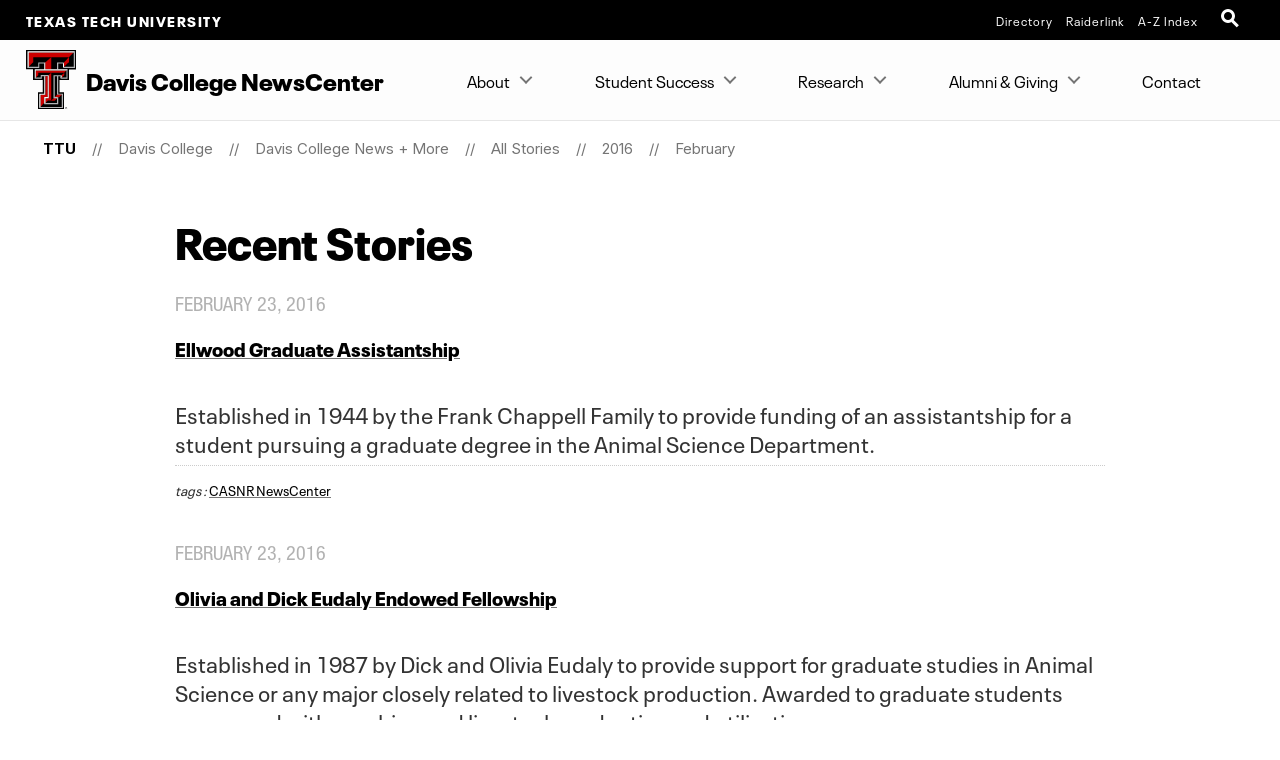

--- FILE ---
content_type: text/html; charset=UTF-8
request_url: https://www.depts.ttu.edu/agriculturalsciences/news/posts/2016/02/?page=31&tags=
body_size: 11329
content:
<!DOCTYPE html>
<html class="ttu no-js" lang="en-us">
<head>
   <meta http-equiv="Content-Type" content="text/html; charset=UTF-8">
   <meta name="viewport" content="width=device-width, initial-scale=1">
   <meta charset="UTF-8">
   <meta http-equiv="X-UA-Compatible" content="IE=edge,chrome=1">
   <meta name="theme-color" content="#cc0000">
   <meta name="apple-mobile-web-app-status-bar-style" content="#cc0000">
   <meta name="apple-mobile-web-app-capable" content="yes">
   <title>Recent Stories | February 2016 |Davis College News + More | Davis College  | TTU</title>
   <link rel="icon" type="image/png" href="/favicon-96.png" sizes="96x96" />
<link rel="icon" type="image/svg+xml" href="/favicon.svg" />
<link rel="icon" href="/favicon.ico" />
<link rel="apple-touch-icon" sizes="180x180" href="/apple-touch-icon.png" />
<meta name="apple-mobile-web-app-title" content="Texas Tech University" />
<!--link rel="manifest" href="/site.webmanifest" /> For Android. .webmanifest extension needs to be enabled on web servers -->


<script src="/_ttu-template/2017/js/jquery-2.1.1.js"></script> 

<link rel="stylesheet" href="/_ttu-template/_global/stylesheets/styles_v2_1_5.min.css" media="all" />

<script src="/_ttu-template/2017/js/modernizr.js"></script>
<script src="/_ttu-template/2017/js/scroll.js"></script>
   <!-- Google Tag Manager -->
<script>(function(w,d,s,l,i){w[l]=w[l]||[];w[l].push({'gtm.start':
new Date().getTime(),event:'gtm.js'});var f=d.getElementsByTagName(s)[0],
j=d.createElement(s),dl=l!='dataLayer'?'&l='+l:'';j.async=true;j.src=
'https://www.googletagmanager.com/gtm.js?id='+i+dl;f.parentNode.insertBefore(j,f);
})(window,document,'script','dataLayer','GTM-N8TWBRS');</script>
<!-- End Google Tag Manager -->
   
   <meta name="Author" content="">
   <meta name="Keywords" content="">
   <meta name="Description" content="">
   
   <link type="text/css" rel="stylesheet" href="/agriculturalsciences/includes/styles.css">
   
   <script type="text/javascript">
			var page_id="https://www.depts.ttu.edu/agriculturalsciences/news/posts/2016/02/index.php";
			
				var site_has_own_hostname="no";
			</script>
   
   
   <link type="text/css" rel="stylesheet" href="/_ttu-template/2017/blog/blog.css">
   
   <!--= = = = = = custom/blog.xsl head = = = = = =-->
      <!-- Blog Listing = = = = = = = = = = = = = = = = = = = = = = = = = -->   
</head>
<body>
   
   <!-- Main-header Logo Links = = = = = = = = = = = = = = = = = = = = = = = = = -->
   <div class="university--head"><span class="university--head__title"><a href="http://www.ttu.edu/">Texas Tech University</a></span><nav class="university--head__nav">
	<ul>
	<li><a href="http://directory.texastech.edu/" tabindex="2" aria-label="TTU System Online Directory">Directory</a></li>
	<li><a href="http://raiderlink.ttu.edu/" tabindex="3" aria-label="Raiderlink">Raiderlink</a></li>
	<li><a href="http://www.ttu.edu/site/" tabindex="4" aria-label="Site Index">A-Z Index</a></li>
</ul></nav>
<div class="university--head__search"> 
	<!-- <a class="university__button" href="#">Menu<span></span></a>--> 
	<a class="ttu-search-trigger" href="#ttu-search" aria-label="Open Search"><span></span></a>
</div>
      
   </div>
   <!-- Page Header Navigation = = = = = = = = = = = = = = = = = = = = = = = = = -->
   <header class="ttu-main-header" id="nav">
      <div class="logo__lockup"><a class="ttu-logo" href="https://www.depts.ttu.edu/agriculturalsciences/"><img src="/_ttu-template/2017/img/dbl__T.svg" alt="Texas Tech University Double T" width="5%" height="5%"></a><h1> Davis College NewsCenter </h1>
      </div><ul class="ttu-header-buttons">
	<li><a class="ttu-nav-trigger" href="#ttu-primary-nav">Menu<span></span></a></li>
	<li><a class="ttu-search-trigger mobile-search" href="#ttu-search">Search<span></span></a></li>
</ul>
      
      
   </header>
   <main class="ttu-main-content">
      <!-- Breadcrumbs = = = = = = = = = = = = = = = = = = = = = = = -->
      <section class="breadcrumb">
         <ul class="breadcrumbs">
            
            <li class="breadcrumbs-item"><a href="http://www.ttu.edu/" class="text-center icon-home">TTU</a></li>
            <li class="breadcrumbs-item"><a href="/agriculturalsciences/">Davis College </a></li> 
            <li class="breadcrumbs-item"><a href="/agriculturalsciences/news/">Davis College News + More</a></li> 
            <li class="breadcrumbs-item"><a href="/agriculturalsciences/news/posts/">All Stories</a></li> 
            <li class="breadcrumbs-item"><a href="/agriculturalsciences/news/posts/2016/">2016</a></li> 
            <li class="breadcrumbs-item"><a href="/agriculturalsciences/news/posts/2016/02/">February</a></li> 
         </ul>
      </section>
      <!-- End Breadcrumbs = = = = = = = = = = = = = = = = = = = = = = = -->
      <!-- Main content = = = = = = = = = = = = = = = = = = = = = = = -->
      <section class="l-main-pagecontent">
         <!--= = = = = = custom/blog.xsl body = = = = = =-->
         <section class="blog-listing">
            <div class="row">
               <div class="large-9 columns large-centered">
                  <h1 class="">Recent Stories</h1>                  
                     
                  <div id='posts'><article class='story--post post'><p class='subtitle'>February 23, 2016</p>
				<h2><a title='Ellwood Graduate Assistantship' href='https://www.depts.ttu.edu/agriculturalsciences/news/posts/2016/02/ellwood-graduate-assistantship.php'>Ellwood Graduate Assistantship</a></h2>
				<p class='desc'>
				
				Established in 1944 by the Frank Chappell Family to provide funding of an assistantship for a student pursuing a graduate degree in the Animal Science Department.</p>
<p class='article-tags'><em>tags :</em> <a href='/agriculturalsciences/news/posts/?tags=CASNR+NewsCenter'>CASNR NewsCenter</a></p></article>
<article class='story--post post'><p class='subtitle'>February 23, 2016</p>
				<h2><a title='Olivia and Dick Eudaly Endowed Fellowship' href='https://www.depts.ttu.edu/agriculturalsciences/news/posts/2016/02/olivia-and-dick-eudaly-endowed-fellowship.php'>Olivia and Dick Eudaly Endowed Fellowship</a></h2>
				<p class='desc'>
				
				Established in 1987 by Dick and Olivia Eudaly to provide support for graduate studies in Animal Science or any major closely related to livestock production. Awarded to graduate students concerned with ranching and livestock production and utilization.</p>
<p class='article-tags'><em>tags :</em> <a href='/agriculturalsciences/news/posts/?tags=CASNR+NewsCenter'>CASNR NewsCenter</a></p></article>
<article class='story--post post'><p class='subtitle'>February 23, 2016</p>
				<h2><a title='C. R. &quot;Bob&quot; Glazier Meat Science Endowed Fellowship' href='https://www.depts.ttu.edu/agriculturalsciences/news/posts/2016/02/c-r-bob-glazier-meat-science-endowed-fellowship.php'>C. R. "Bob" Glazier Meat Science Endowed Fellowship</a></h2>
				<p class='desc'>
				
				Established in 1998 by Thomas Glazier and the Glazier Foods Company to provide funding for graduate fellowships for graduate students majoring in meat science.</p>
<p class='article-tags'><em>tags :</em> <a href='/agriculturalsciences/news/posts/?tags=CASNR+NewsCenter'>CASNR NewsCenter</a></p></article>
<article class='story--post post'><p class='subtitle'>February 23, 2016</p>
				<h2><a title='Keith and Glenda Hansen Endowed Fellowship' href='https://www.depts.ttu.edu/agriculturalsciences/news/posts/2016/02/keith-and-glenda-hansen-endowed-fellowship.php'>Keith and Glenda Hansen Endowed Fellowship</a></h2>
				<p class='desc'>
				
				Established in 2008 by Keith and Glenda Hansen to provide scholarships for graduate students studying animal science.</p>
<p class='article-tags'><em>tags :</em> <a href='/agriculturalsciences/news/posts/?tags=CASNR+NewsCenter'>CASNR NewsCenter</a></p></article>
</div><ul class='pagination'>
<li><a href='?page=1&tags='>1</a></li><li><a href='?page=2&tags='>2</a></li><li><a href='?page=3&tags='>3</a></li><li><a href='?page=4&tags='>4</a></li><li><a href='?page=5&tags='>5</a></li><li><a href='?page=6&tags='>6</a></li><li><a href='?page=7&tags='>7</a></li><li><a href='?page=8&tags='>8</a></li><li><a href='?page=9&tags='>9</a></li><li><a href='?page=10&tags='>10</a></li><li><a href='?page=11&tags='>11</a></li><li><a href='?page=12&tags='>12</a></li><li><a href='?page=13&tags='>13</a></li><li><a href='?page=14&tags='>14</a></li><li><a href='?page=15&tags='>15</a></li><li><a href='?page=16&tags='>16</a></li><li><a href='?page=17&tags='>17</a></li><li><a href='?page=18&tags='>18</a></li><li><a href='?page=19&tags='>19</a></li><li><a href='?page=20&tags='>20</a></li><li><a href='?page=21&tags='>21</a></li><li><a href='?page=22&tags='>22</a></li><li><a href='?page=23&tags='>23</a></li><li><a href='?page=24&tags='>24</a></li><li><a href='?page=25&tags='>25</a></li><li><a href='?page=26&tags='>26</a></li><li><a href='?page=27&tags='>27</a></li><li><a href='?page=28&tags='>28</a></li><li><a href='?page=29&tags='>29</a></li><li><a href='?page=30&tags='>30</a></li><li><a href='?page=31&tags='>31</a></li><li><a href='?page=32&tags=' class='next'>32</a></li><li><a href='?page=33&tags='>33</a></li><li><a href='?page=34&tags='>34</a></li><li><a href='?page=35&tags='>35</a></li><li><a href='?page=36&tags='>36</a></li><li><a href='?page=37&tags='>37</a></li><li><a href='?page=38&tags='>38</a></li><li><a href='?page=39&tags='>39</a></li><li><a href='?page=40&tags='>40</a></li><li><a href='?page=41&tags='>41</a></li><li><a href='?page=42&tags='>42</a></li><li><a href='?page=43&tags='>43</a></li><li><a href='?page=44&tags='>44</a></li><li><a href='?page=45&tags='>45</a></li><li><a href='?page=46&tags='>46</a></li><li><a href='?page=47&tags='>47</a></li><li><a href='?page=48&tags='>48</a></li><li><a href='?page=49&tags='>49</a></li><li><a href='?page=50&tags='>50</a></li><li><a href='?page=51&tags='>51</a></li><li><a href='?page=52&tags='>52</a></li><li><a href='?page=53&tags='>53</a></li><li><a href='?page=54&tags='>54</a></li><li><a href='?page=55&tags='>55</a></li><li><a href='?page=56&tags='>56</a></li><li><a href='?page=57&tags='>57</a></li><li><a href='?page=58&tags='>58</a></li><li><a href='?page=59&tags='>59</a></li><li><a href='?page=60&tags='>60</a></li><li><a href='?page=61&tags='>61</a></li><li><a href='?page=62&tags='>62</a></li><li><a href='?page=63&tags='>63</a></li><li><a href='?page=64&tags='>64</a></li><li><a href='?page=65&tags='>65</a></li><li><a href='?page=66&tags='>66</a></li><li><a href='?page=67&tags='>67</a></li><li><a href='?page=68&tags='>68</a></li><li><a href='?page=69&tags='>69</a></li>
</ul>
<script src="/_ttu-template/2017/js/jquery-ias.min.js"></script>
<script type="text/javascript">
	var ias = $.ias({container: "#posts",item: ".post",pagination: ".pagination",next: ".next"});
	ias.extension(new IASSpinnerExtension());
	ias.extension(new IASTriggerExtension({text:'Load more stories',html:'<div class="ias-trigger ias-trigger-next" style="clear:both;margin:1em 0;text-align:center"><a style="cursor:pointer;" class="button">{text}</a></div>',offset:1}));
//	ias.extension(new IASNoneLeftExtension({html: '<p>There are no more stories.</p>'}));
</script>               </div>
            </div>
         </section>
      </section>
      <!-- End Main Content = = = = = = = = = = = = = = = = = = = = = -->
      <!-- Contact Info = = = = = = = = = = = = = = = = = = = = = = = = = https://www.depts.ttu.edu/agriculturalsciences/news/includes/contacts.php-->
      <section class="l-contact">
         <div class="c-contactinfo__container">
            <div class="c-contactinfo__title">
               <h1> Davis College NewsCenter </h1>
            </div><div class="c-contactinfo__social">
   <ul>
      <li><a href="https://www.facebook.com/ttudaviscollege/"><svg version="1.1" role="img" aria-labelledby="title_facebook desc_facebook" x="0px" y="0px" viewBox="0 0 485 485" enableBackground="new 0 0 485 485" style="width:100%;height:40px;"><title id="title_facebook">Like Davis College NewsCenter on Facebook</title><desc id="desc_facebook">Like Davis College NewsCenter on Facebook</desc><g><path class="inner-shape" d="M200.8,400H266V242.4h43.8c0,0,4.1-25.4,6.1-53.2h-49.6v-36.3c0-5.4,7.1-12.7,14.2-12.7H316V85h-48.4       c-68.5,0-66.9,53.1-66.9,61v43.4H169v53h31.8L200.8,400L200.8,400z" /><path class="outer-shape" d="M0,0v485h485V0H0z M455,455H30V30h425V455z" /></g></svg></a></li>
      
      <li><a href="https://www.youtube.com/channel/UCOobzGyyVaTNbtpBt9zmIOA"><svg version="1.1" role="img" aria-labelledby="title_youtube desc_youtube" x="0px" y="0px" viewBox="0 0 485 485" enableBackground="new 0 0 485 485" style="width:100%;height:40px;"><title id="title_youtube">Subscribe to Davis College NewsCenter on YouTube</title><desc id="desc_youtube">Subscribe to Davis College NewsCenter on YouTube</desc><g><path class="inner-shape" d="M124.5,347.9c39.1,4.4,78.6,4.4,117.9,4.4c39.4,0,78.9,0,118-4.4c16.5-1.8,30.2-14.2,34.1-31c5.5-23.8,5.5-49.9,5.5-74.5       s0-50.6-5.4-74.4c-3.9-16.8-17.6-29.1-34.1-31c-39.1-4.4-78.6-4.4-117.9-4.4c-39.4,0-78.9,0-118,4.4c-16.5,1.8-30.2,14.2-34,31       c-5.5,23.8-5.6,49.9-5.6,74.5s0,50.6,5.5,74.5C94.3,333.7,108,346.1,124.5,347.9z M201.9,187.2c33.4,17.4,66.5,34.7,100.1,52.2       c-33.5,17.4-66.7,34.6-100.1,51.9L201.9,187.2L201.9,187.2z" /><path class="outer-shape" d="M0,0v485h485V0H0z M455,455H30V30h425V455z" /></g></svg></a></li>
      
      <li><a href="https://www.instagram.com/ttudaviscollege/"><svg version="1.1" role="img" aria-labelledby="title_instagram desc_instagram" x="0px" y="0px" viewBox="0 0 485 485" enableBackground="new 0 0 485 485" style="width:100%;height:40px;"><title id="title_instagram">Follow Davis College NewsCenter on Instagram</title><desc id="desc_instagram">Follow Davis College NewsCenter on Instagram</desc><g><g class="inner-shape"><path d="M320.5,85H164.5C120.7,85,85,120.7,85,164.5v156.1c0,43.8,35.6,79.5,79.5,79.5h156.1c43.8,0,79.4-35.6,79.4-79.5V164.5       C400,120.7,364.3,85,320.5,85z M365.7,320.6c0,24.9-20.3,45.2-45.2,45.2H164.5c-24.9,0-45.2-20.3-45.2-45.2V164.5       c0-24.9,20.3-45.2,45.2-45.2h156.1c24.9,0,45.2,20.3,45.2,45.2V320.6z" /><path d="M326.2,178.2c-10.6,0-19.2-8.6-19.2-19.2c0-10.6,8.6-19.2,19.2-19.2c10.6,0,19.2,8.6,19.2,19.2       C345.4,169.6,336.8,178.2,326.2,178.2L326.2,178.2z" /><path d="M242.5,161.4c-44.7,0-81.1,36.4-81.1,81.1c0,44.7,36.4,81.1,81.1,81.1c44.7,0,81.1-36.4,81.1-81.1       C323.6,197.8,287.2,161.4,242.5,161.4z M242.5,289.4c-25.8,0-46.8-21-46.8-46.8c0-25.8,21-46.8,46.8-46.8       c25.8,0,46.8,21,46.8,46.8C289.3,268.4,268.3,289.4,242.5,289.4z" /></g><path class="outer-shape" d="M0,0v485h485V0H0z M455,455H30V30h425V455z" /></g></svg></a></li>
      </ul>
</div><ul>
   <li>
      <h3>Address</h3>
      
      <address>P.O. Box 42123, Lubbock, Texas 79409-2123, Dean's Office Location:Goddard Building,
         Room 108
         				</address>
   </li>
   <li>
      <h3>Phone</h3>
      <a href="tel:8067422808">(806)742-2808</a></li>
   <li>
      <h3>Email</h3>
      <a href="mailto:kris.allen@ttu.edu">kris.allen@ttu.edu</a></li>
</ul>         </div>
         
      </section>
      
      
      <!-- Footer = = = = = = = = = = = = = = = = = = = = = = = = = -->
      <footer class="l-footer-university">
         <!-- Address / Slogan -->
         <!-- = = = = = = = = == = = = = = -->
         <div class="c-footer-university__slogan"><h2>Texas Tech University</h2>
<ul class="c-footer__address">
	<li> 2500 Broadway Lubbock, Texas 79409</li>
	<li><a href="tel:+18067422011">806-742-2011</a></li>
</ul>
            
            <div class="l-socialbar"><h4>Follow Texas Tech University</h4>
<ul>
	<li><a href="https://www.facebook.com/TexasTechUniversity/"><svg version="1.1" role="img" aria-labelledby="title_facebook desc_facebook" x="0px" y="0px" viewBox="0 0 485 485" enableBackground="new 0 0 485 485" style="width:100%;height:30px;"><title id="title_facebook">Like Texas Tech University on Facebook</title><desc id="desc_facebook">Like Texas Tech University on Facebook</desc><path class="inner-shape" d="M200.8,400H266V242.4h43.8c0,0,4.1-25.4,6.1-53.2h-49.6v-36.3c0-5.4,7.1-12.7,14.2-12.7H316V85h-48.4       c-68.5,0-66.9,53.1-66.9,61v43.4H169v53h31.8L200.8,400L200.8,400z" /></svg></a></li>
	<li><a href="http://www.twitter.com/texastech/"><svg version="1.1" role="img" aria-labelledby="title_twitter desc_twitter" x="0px" y="0px" viewBox="0 0 485 485" enableBackground="new 0 0 485 485" style="width:100%;height:30px;"><title id="title_twitter">Follow Texas Tech University on X (twitter)</title><desc id="desc_twitter">Follow Texas Tech University on X (twitter)</desc><path class="inner-shape" d="M271.8,218.4L386.6,85h-27.2l-99.6,115.8L180.2,85H88.4l120.3,175.1L88.4,400h27.2l105.2-122.3l84,122.3h91.8L271.8,218.4       L271.8,218.4z M234.6,261.7l-12.2-17.4l-97-138.8h41.8l78.3,112l12.2,17.4l101.8,145.6h-41.8L234.6,261.7L234.6,261.7L234.6,261.7z" /></svg></a></li>
	<li><a href="http://www.youtube.com/user/texastech/"><svg version="1.1" role="img" aria-labelledby="title_youtube desc_youtube" x="0px" y="0px" viewBox="0 0 485 485" enableBackground="new 0 0 485 485" style="width:100%;height:30px;"><title id="title_youtube">Subscribe to Texas Tech University on YouTube</title><desc id="desc_youtube">Subscribe to Texas Tech University on YouTube</desc><path class="inner-shape" d="M124.5,347.9c39.1,4.4,78.6,4.4,117.9,4.4c39.4,0,78.9,0,118-4.4c16.5-1.8,30.2-14.2,34.1-31c5.5-23.8,5.5-49.9,5.5-74.5       s0-50.6-5.4-74.4c-3.9-16.8-17.6-29.1-34.1-31c-39.1-4.4-78.6-4.4-117.9-4.4c-39.4,0-78.9,0-118,4.4c-16.5,1.8-30.2,14.2-34,31       c-5.5,23.8-5.6,49.9-5.6,74.5s0,50.6,5.5,74.5C94.3,333.7,108,346.1,124.5,347.9z M201.9,187.2c33.4,17.4,66.5,34.7,100.1,52.2       c-33.5,17.4-66.7,34.6-100.1,51.9L201.9,187.2L201.9,187.2z" /></svg></a></li>
	<li><a href="https://www.instagram.com/texastech/"><svg version="1.1" role="img" aria-labelledby="title_instagram desc_instagram" x="0px" y="0px" viewBox="0 0 485 485" enableBackground="new 0 0 485 485" style="width:100%;height:30px;"><title id="title_instagram">Follow Texas Tech University on Instagram</title><desc id="desc_instagram">Follow Texas Tech University on Instagram</desc><g class="inner-shape"><path d="M320.5,85H164.5C120.7,85,85,120.7,85,164.5v156.1c0,43.8,35.6,79.5,79.5,79.5h156.1c43.8,0,79.4-35.6,79.4-79.5V164.5       C400,120.7,364.3,85,320.5,85z M365.7,320.6c0,24.9-20.3,45.2-45.2,45.2H164.5c-24.9,0-45.2-20.3-45.2-45.2V164.5       c0-24.9,20.3-45.2,45.2-45.2h156.1c24.9,0,45.2,20.3,45.2,45.2V320.6z" /><path d="M326.2,178.2c-10.6,0-19.2-8.6-19.2-19.2c0-10.6,8.6-19.2,19.2-19.2c10.6,0,19.2,8.6,19.2,19.2       C345.4,169.6,336.8,178.2,326.2,178.2L326.2,178.2z" /><path d="M242.5,161.4c-44.7,0-81.1,36.4-81.1,81.1c0,44.7,36.4,81.1,81.1,81.1c44.7,0,81.1-36.4,81.1-81.1       C323.6,197.8,287.2,161.4,242.5,161.4z M242.5,289.4c-25.8,0-46.8-21-46.8-46.8c0-25.8,21-46.8,46.8-46.8       c25.8,0,46.8,21,46.8,46.8C289.3,268.4,268.3,289.4,242.5,289.4z" /></g></svg></a></li>
	<li><a href="http://www.linkedin.com/companies/texas-tech-university"><svg version="1.1" role="img" aria-labelledby="title_linkedin desc_linkedin" x="0px" y="0px" viewBox="0 0 485 485" enableBackground="new 0 0 485 485" style="width:100%;height:30px;"><title id="title_linkedin">Connect with Texas Tech University on LinkedIn</title><desc id="desc_linkedin">Connect with Texas Tech University on LinkedIn</desc><g class="inner-shape"><path d="M89,189.9c0,0,1.5,0,3.9,0h63.6V393H89V189.9z" /><path d="M122.3,162.2h0.4c23.6,0,38.2-15.6,38.2-35.1c-0.4-19.9-14.6-35.1-37.8-35.1C100.1,92,85,107.2,85,127.1       C85,146.6,99.7,162.2,122.3,162.2z" /><path d="M261.4,393V279.6c0-6.1,0.5-12.1,2.2-16.5c4.9-12.1,16-24.7,34.6-24.7c24.4,0,34.2,18.6,34.2,45.9V393H400V276.5       c0-62.4-33.3-91.4-77.7-91.4c-35.9,0-51.9,19.7-60.9,33.5v0.7H261c0.1-0.2,0.3-0.4,0.4-0.7v-28.8h-67.5c0.9,19.1,0,203.1,0,203.1       L261.4,393L261.4,393z" /></g></svg></a></li>
</ul>
               
            </div>
         </div>
<!-- Links --> 

<!--= = = = = = = = = = = = = = -->
<nav class="c-footer-university__links"  data-silktide="ignore" >
	<ul>
		<li><a href="mailto:webmaster@ttu.edu?subject=Contact%20TTU%20-%20http%3A%2F%2Fwww.depts.ttu.edu%2Fagriculturalsciences%2Fnews%2Fposts%2F2016%2F02%2Findex.php">Contact Us</a></li>
		<li><a href="https://www.ttu.edu/map/">Campus Map</a></li>
		<li><a href="https://www.texastech.edu/careers/">Jobs @ TTU</a></li>
		<li><a href="https://www.ttu.edu/techalert/">TechAlert</a></li>
		<li><a href="https://www.ttu.edu/policy/">General Policy Information</a></li>
		<li><a href="https://www.ttu.edu/courseinfo/">Public Access to Course Info</a></li>
		<li><a href="https://www.depts.ttu.edu/utilities/EnergyManagement/Energy-Management.php">Energy Management</a></li>
		<li><a href="https://www.ttu.edu/wellbeing/">Mental Health Resources</a></li>
		<li><a href="https://www.depts.ttu.edu/titleix/">Title IX</a></li>
		<li><a href="https://secure.ethicspoint.com/domain/media/en/gui/12414/index.html">Fraud and Misconduct Hotline</a></li>
		<li><a href="https://apps.highered.texas.gov/index.cfm?page=44D8EA89B7EF3E9BBAB50F71E96AAA13">Online Institutional Resumes</a></li>
		<li><a href="https://comptroller.texas.gov/transparency/">Texas Transparency</a></li>
	</ul>
	<ul>
		<li><a href="https://www.texastech.edu/">TTU System</a></li>
		<li><a href="https://www.ttuhsc.edu/">TTU Health Sciences Center</a></li>
		<li><a href="https://elpaso.ttuhsc.edu/">TTUHSC El Paso</a></li>
		<li><a href="https://www.angelo.edu/">Angelo State University</a></li>
		<li><a href="https://www.msutexas.edu/">Midwestern State University</a></li>
		<li><a href="https://www.tsl.texas.gov/trail/" target="_blank" aria-label="Statewide Search (opens in new window)">Statewide Search</a></li>
		<li><a href="https://texas.gov/" target="_blank" aria-label="State of Texas (opens in new window)">State of Texas</a></li>
		<li><a href="https://gov.texas.gov/organization/hsgd" target="_blank" aria-label="Texas Homeland Security (opens in new window)">Texas Homeland Security</a></li>
		<li><a href="https://veterans.portal.texas.gov" target="_blank" aria-label="Texas Veterans Portal (opens in new window)">Texas Veterans Portal</a></li>
		<li><a href="https://txcrews.org/" target="_blank" aria-label="Texas CREWS (opens in new window)">Texas CREWS</a></li>
		<li><a href="https://sao.fraud.texas.gov/" target="_blank" aria-label="SAO Fraud Reporting (opens in new window)">SAO Fraud Reporting</a></li>
		<li><a href="https://www.texastech.edu/ogc/open-records.php" target="_blank" aria-label="Open Records Requests (opens in new window)">Open Records Requests</a></li>
	</ul>
</nav>
         
      </footer>
      <div class="l-footer-copyright"><a href="http://www.ttu.edu/">© 2026            					&nbsp;Texas Tech University</a><a href="https://a.cms.omniupdate.com/11/?skin=ttu&amp;account=main&amp;site=agriculturalsciences&amp;action=de&amp;path=/news/posts/2016/02/index.pcf" target="_blank">Mar 1, 2022</a>&nbsp;
         10:43 AM
      </div>
      
   </main>
   
   <!-- Menu Overlay = = = = = = = = = = = = = = = = = = = = = -->
   <div class="ttu-overlay"></div>
   
   
   <nav class="ttu-nav">
      <ul id="cd-primary-nav" class="ttu-primary-nav is-fixed">
         
         <div class="c-page-header__mobile">
            <label class="c-page-header__title moves-out"> Davis College <em>of</em> Agricultural Sciences <em>&amp;</em> Natural Resources </label>
            </div>
         
         <li class="has-children "><a href="#">About</a>
            
            <ul class="ttu-secondary-nav is-hidden">
               <div class="c-page-header__mobile">
                  <label class="c-page-header__title moves-out"> Davis College <em>of</em> Agricultural Sciences <em>&amp;</em> Natural Resources </label>
                  </div>
               <li class="go-back"><a href="#0">Back</a></li>
               
               <li class="has-children "><a href="#" class="c-sitemenu-nolink">ABOUT THE COLLEGE</a>
                  
                  <ul class="is-hidden ">
                     <div class="c-page-header__mobile">
                        <label class="c-page-header__title moves-out"> Davis College <em>of</em> Agricultural Sciences <em>&amp;</em> Natural Resources </label>
                        </div>
                     <li class="go-back"><a href="#0">Back</a></li>
                     
                     <li><a href="/agriculturalsciences/About/bios/_directory.php">Our People</a></li>
                     <li><a href="/agriculturalsciences/About/index.php">About the Davis College</a></li>
                     <li><a href="/agriculturalsciences/primecampaign/index.php">In Pursuit of PRIME</a></li>
                     <li><a href="http://www.depts.ttu.edu/agriculturalsciences/About/facilities/facilities.php">Facilities</a></li>
                     <li><a href="/agriculturalsciences/About/facilities/emergencyComm.php">Emergency Communications</a></li>
                  </ul>
               </li>
               <li class="has-children "><a href="#" class="c-sitemenu-nolink">NEWS</a>
                  
                  <ul class="is-hidden ">
                     <div class="c-page-header__mobile">
                        <label class="c-page-header__title moves-out"> Davis College <em>of</em> Agricultural Sciences <em>&amp;</em> Natural Resources </label>
                        </div>
                     <li class="go-back"><a href="#0">Back</a></li>
                     
                     <li><a href="/agriculturalsciences/news/index.php">NewsCenter</a></li>
                     <li><a href="/agriculturalsciences/events/index.php">Events</a></li>
                     <li><a href="/agriculturalsciences/news/socialMedia.php">Social Media</a></li>
                     <li><a href="https://us14.campaign-archive.com/home/?u=f08fbbddb3143505810a0fb30&amp;id=483856ce66" target="_blank">Newsletter</a></li>
                     <li><a href="https://ttuagriculturist.com/" target="_blank">The Agriculturist</a></li>
                  </ul>
               </li>
               <li class="has-children "><a href="#" class="c-sitemenu-nolink">DEPARTMENTS</a>
                  
                  <ul class="is-hidden ">
                     <div class="c-page-header__mobile">
                        <label class="c-page-header__title moves-out"> Davis College <em>of</em> Agricultural Sciences <em>&amp;</em> Natural Resources </label>
                        </div>
                     <li class="go-back"><a href="#0">Back</a></li>
                     
                     <li><a href="/aaec/">Agricultural &amp; Applied Economics</a></li>
                     <li><a href="/aged/">Agricultural Education &amp; Communications</a></li>
                     <li><a href="/afs/">Animal &amp; Food Sciences</a></li>
                     <li><a href="http://www.larc.ttu.edu/">Landscape Architecture</a></li>
                     <li><a href="/nrm/">Natural Resources Management</a></li>
                     <li><a href="http://www.pssc.ttu.edu/">Plant &amp; Soil Science</a></li>
                     <li><a href="/agriculturalsciences/VetSci/index.php">Veterinary Sciences</a></li>
                  </ul>
               </li>
               <li class="has-children "><a href="#" class="c-sitemenu-nolink">RESEARCH, EDUCATION, &amp; OUTREACH UNITS</a>
                  
                  <ul class="is-hidden ">
                     <div class="c-page-header__mobile">
                        <label class="c-page-header__title moves-out"> Davis College <em>of</em> Agricultural Sciences <em>&amp;</em> Natural Resources </label>
                        </div>
                     <li class="go-back"><a href="#0">Back</a></li>
                     
                     <li><a href="/tawc/">Texas Alliance for Water Conservation</a></li>
                     <li><a href="/meatscience/orders/">Raider Red Meats</a></li>
                     <li><a href="https://ttumileprogram.com/">Matador Institute for Leadership Excellence (MILE)</a></li>
                     <li><a href="/equestriancenter/">Texas Tech Equestrian Center</a></li>
                     <li><a href="/nrm/graduate/degrees/msranchmgt.php" target="_blank">Ranch Management Program</a></li>
                  </ul>
               </li>
               <li class="has-children "><a href="#" class="c-sitemenu-nolink">CENTERS &amp; INSTITUTES</a>
                  
                  <ul class="is-hidden ">
                     <div class="c-page-header__mobile">
                        <label class="c-page-header__title moves-out"> Davis College <em>of</em> Agricultural Sciences <em>&amp;</em> Natural Resources </label>
                        </div>
                     <li class="go-back"><a href="#0">Back</a></li>
                     
                     <li><a href="/agriculturalsciences/Research/centers.php">Davis College Centers &amp; Institutes</a></li>
                     <li><a href="/aged/catt/index.php">Center for AgriScience Communications</a></li>
                     <li><a href="/agriculturalsciences/WaterCenter/index.php">Davis College Water Center</a></li>
                     <li><a href="http://www.fbri.ttu.edu/">Fiber and Biopolymer Research Institute</a></li>
                     <li><a href="http://www.depts.ttu.edu/igcast/index.php">Institute for Genomics of Crop Abiotic Stress Tolerance</a></li>
                     <li><a href="http://www.depts.ttu.edu/aaec/icac/index.php">International Center for Agricultural Competitiveness</a></li>
                     <li><a href="/icfie/">International Center for Food Industry Excellence</a></li>
                     <li><a href="/agriculturalsciences/tcfwru/index.php">Texas Cooperative Research Unit</a></li>
                     <li><a href="http://www.depts.ttu.edu/aaec/tafi/index.php">Thornton Agricultural Finance Institute</a></li>
                  </ul>
               </li>
            </ul>
         </li>
         <li class="has-children "><a href="#">Student Success</a>
            
            <ul class="ttu-secondary-nav is-hidden">
               <div class="c-page-header__mobile">
                  <label class="c-page-header__title moves-out"> Davis College <em>of</em> Agricultural Sciences <em>&amp;</em> Natural Resources </label>
                  </div>
               <li class="go-back"><a href="#0">Back</a></li>
               
               <li class="has-children "><a href="#" class="c-sitemenu-nolink">BECOME A STUDENT</a>
                  
                  <ul class="is-hidden ">
                     <div class="c-page-header__mobile">
                        <label class="c-page-header__title moves-out"> Davis College <em>of</em> Agricultural Sciences <em>&amp;</em> Natural Resources </label>
                        </div>
                     <li class="go-back"><a href="#0">Back</a></li>
                     
                     <li><a href="https://www.ttu.edu/admissions/?_gl=1*7qg9sb*_gcl_au*MTgzNzk2MDM0Ny4xNzQwNDIzNDU5*_ga*ODAxMjQ2NjYwLjE3MzI1NTgxNTI.*_ga_B27HBMC8B7*MTc0NDE0Mjc5NS4xMjcuMS4xNzQ0MTQ4ODkyLjAuMC4w*_ga_KYDNSFJH6D*MTc0NDE0Mjc5NS4yODguMS4xNzQ0MTQ4ODkyLjAuMC4w">Apply Now</a></li>
                     <li><a href="/admissions/visit-events/">Visit Campus</a></li>
                     <li><a href="https://www.depts.ttu.edu/agriculturalsciences/orientation/index.php">Red Raider Orientation</a></li>
                     <li><a href="/agriculturalsciences/Students/prospective/parents/index.php">Resources for Parents</a></li>
                  </ul>
               </li>
               <li class="has-children "><a href="#" class="c-sitemenu-nolink">RESOURCES</a>
                  
                  <ul class="is-hidden ">
                     <div class="c-page-header__mobile">
                        <label class="c-page-header__title moves-out"> Davis College <em>of</em> Agricultural Sciences <em>&amp;</em> Natural Resources </label>
                        </div>
                     <li class="go-back"><a href="#0">Back</a></li>
                     
                     <li><a href="/agriculturalsciences/Students/index.php">Student Dashboard</a></li>
                     <li><a href="/agriculturalsciences/Students/acadRes.php">Academic Support</a></li>
                     <li><a href="/agriculturalsciences/Students/career/index.php">Career Resources</a></li>
                     <li><a href="/agriculturalsciences/Students/getInvolved.php">Get Involved</a></li>
                     <li><a href="/agriculturalsciences/Students/finRes.php">Scholarships &amp; Financial Aid</a></li>
                     <li><a href="/agriculturalsciences/Students/wellness.php">Health &amp; Wellness</a></li>
                     <li><a href="/agriculturalsciences/Students/current/toolbox.php">Toolbox</a></li>
                     <li><a href="/agriculturalsciences/Students/index.php">Dr. Bill Bennet Student Success Center</a></li>
                  </ul>
               </li>
               <li class="has-children "><a href="#" class="c-sitemenu-nolink">ACADEMIC DEGREES</a>
                  
                  <ul class="is-hidden ">
                     <div class="c-page-header__mobile">
                        <label class="c-page-header__title moves-out"> Davis College <em>of</em> Agricultural Sciences <em>&amp;</em> Natural Resources </label>
                        </div>
                     <li class="go-back"><a href="#0">Back</a></li>
                     
                     <li><a href="/agriculturalsciences/Students/major-quiz.php">Major Quiz</a></li>
                     <li><a href="/agriculturalsciences/Students/career/degreeOps/combo.php">What Can I Do With This Degree?</a></li>
                     <li><a href="/agriculturalsciences/Academics/ugrad.php">Undergraduate Programs</a></li>
                     <li><a href="/agriculturalsciences/Academics/grad.php">Graduate Programs</a></li>
                     <li><a href="/agriculturalsciences/Academics/distance.php">Distance Programs</a></li>
                  </ul>
               </li>
            </ul>
         </li>
         <li class="has-children "><a href="#">Research</a>
            
            <ul class="ttu-secondary-nav is-hidden">
               <div class="c-page-header__mobile">
                  <label class="c-page-header__title moves-out"> Davis College <em>of</em> Agricultural Sciences <em>&amp;</em> Natural Resources </label>
                  </div>
               <li class="go-back"><a href="#0">Back</a></li>
               
               <li class="has-children "><a href="#" class="c-sitemenu-nolink">CENTERS &amp; INSTITUTES</a>
                  
                  <ul class="is-hidden ">
                     <div class="c-page-header__mobile">
                        <label class="c-page-header__title moves-out"> Davis College <em>of</em> Agricultural Sciences <em>&amp;</em> Natural Resources </label>
                        </div>
                     <li class="go-back"><a href="#0">Back</a></li>
                     
                     <li><a href="/agriculturalsciences/Research/centers.php">Davis College Centers &amp; Institutes</a></li>
                     <li><a href="/aged/catt/index.php">Center for AgriScience Communications at Texas Tech</a></li>
                     <li><a href="/agriculturalsciences/WaterCenter/index.php">Davis College Water Center</a></li>
                     <li><a href="http://www.fbri.ttu.edu/">Fiber and Biopolymer Research Institute</a></li>
                     <li><a href="http://www.depts.ttu.edu/igcast/index.php">Institute for Genomics of Crop Abiotic Stress Tolerance</a></li>
                     <li><a href="http://www.depts.ttu.edu/aaec/icac/index.php">International Center for Agricultural Competitiveness</a></li>
                     <li><a href="/icfie/">International Center for Food Industry Excellence</a></li>
                     <li><a href="/agriculturalsciences/tcfwru/index.php">Texas Cooperative Research Unit</a></li>
                     <li><a href="http://www.depts.ttu.edu/aaec/tafi/index.php">Thornton Agricultural Finance Institute</a></li>
                  </ul>
               </li>
               <li class="has-children "><a href="#" class="c-sitemenu-nolink">RESEARCH RESOURCES</a>
                  
                  <ul class="is-hidden ">
                     <div class="c-page-header__mobile">
                        <label class="c-page-header__title moves-out"> Davis College <em>of</em> Agricultural Sciences <em>&amp;</em> Natural Resources </label>
                        </div>
                     <li class="go-back"><a href="#0">Back</a></li>
                     
                     <li><a href="/agriculturalsciences/Research/resources/ugrad/index.php">Undergraduate Research Grants</a></li>
                     <li><a href="/agriculturalsciences/images/slideshows/thinkingSmall.php">Gallery: FBRI Micro-Gin</a></li>
                     <li><a href="/agriculturalsciences/news/posts/?tags=Research">Research News</a></li>
                  </ul>
               </li>
               <li class="has-children "><a href="#" class="c-sitemenu-nolink">FACULTY RESOURCES</a>
                  
                  <ul class="is-hidden ">
                     <div class="c-page-header__mobile">
                        <label class="c-page-header__title moves-out"> Davis College <em>of</em> Agricultural Sciences <em>&amp;</em> Natural Resources </label>
                        </div>
                     <li class="go-back"><a href="#0">Back</a></li>
                     
                     <li><a href="/vpr/ors/">Office of Research Services</a></li>
                     <li><a href="/officialpublications/facultyHB/">Faculty Handbook</a></li>
                     <li><a href="/agriculturalsciences/About/toolbox.php">Davis College Toolbox</a></li>
                     <li><a href="/agriculturalsciences/About/committees/index.php">Davis College Committees</a></li>
                     <li><a href="/agriculturalsciences/Research/resources/fundingOps.php">Funding Opportunity List</a></li>
                  </ul>
               </li>
               <li class="has-children "><a href="#" class="c-sitemenu-nolink">PROPOSAL SUBMISSION</a>
                  
                  <ul class="is-hidden ">
                     <div class="c-page-header__mobile">
                        <label class="c-page-header__title moves-out"> Davis College <em>of</em> Agricultural Sciences <em>&amp;</em> Natural Resources </label>
                        </div>
                     <li class="go-back"><a href="#0">Back</a></li>
                     
                     <li><a href="/agriculturalsciences/Research/resources/intentToSubmit.php">Davis College Intent to Submit Form <i>(e-Raider Password Required)</i></a></li>
                     <li><a href="/agriculturalsciences/Research/ProposalSub/usda.php">U.S. Department of Agriculture (USDA)</a></li>
                     <li><a href="/agriculturalsciences/Research/ProposalSub/fas.php">USDA Foundational &amp; Applied Science (FAS)</a></li>
                     <li><a href="/agriculturalsciences/Research/ProposalSub/Doc11_FY24-HSI-RFA-P-1.pdf">USDA Hispanic Serving Institutions (HSI)</a></li>
                     <li><a href="/agriculturalsciences/Research/ProposalSub/Doc12_FY25-NLGCA-RFA-P.pdf">USDA Non-Land Grant Colleges of Agriculture (NLGCA)</a></li>
                     <li><a href="/agriculturalsciences/Research/ProposalSub/nsf.php">National Science Foundation (NSF)</a></li>
                     <li><a href="/agriculturalsciences/Research/ProposalSub/Doc18_NIHFundingGuide.pdf">National Institutes of Health (NIH)</a></li>
                     <li><a href="/agriculturalsciences/Research/ProposalSub/Doc19_DEDFundingGuide.pdf">U.S. Department of Education (DED)</a></li>
                  </ul>
               </li>
            </ul>
         </li>
         <li class="has-children "><a href="#">Alumni &amp; Giving</a>
            
            <ul class="ttu-secondary-nav is-hidden">
               <div class="c-page-header__mobile">
                  <label class="c-page-header__title moves-out"> Davis College <em>of</em> Agricultural Sciences <em>&amp;</em> Natural Resources </label>
                  </div>
               <li class="go-back"><a href="#0">Back</a></li>
               
               <li class="has-children "><a href="#" class="c-sitemenu-nolink">ALUMNI RESOURCES</a>
                  
                  <ul class="is-hidden ">
                     <div class="c-page-header__mobile">
                        <label class="c-page-header__title moves-out"> Davis College <em>of</em> Agricultural Sciences <em>&amp;</em> Natural Resources </label>
                        </div>
                     <li class="go-back"><a href="#0">Back</a></li>
                     
                     <li><a href="/agriculturalsciences/Alumni/awards/distAlum_2025.php">Distinguished Alumni &amp; Outstanding Young Alumni</a></li>
                     <li><a href="/agriculturalsciences/Alumni/awards/oaNom.php">Outstanding Agriculturalist</a></li>
                     <li><a href="/agriculturalsciences/Alumni/career.php">Career Services</a></li>
                     <li><a href="/careercenter/hireredraiders.php" target="_blank">Hire Red Raiders</a></li>
                     <li><a href="/agriculturalsciences/events/index.php">Events</a></li>
                     <li><a href="/agriculturalsciences/Alumni/devAlumni.php">Contact Us</a></li>
                  </ul>
               </li>
               <li class="has-children "><a href="#" class="c-sitemenu-nolink">DEVELOPMENT</a>
                  
                  <ul class="is-hidden ">
                     <div class="c-page-header__mobile">
                        <label class="c-page-header__title moves-out"> Davis College <em>of</em> Agricultural Sciences <em>&amp;</em> Natural Resources </label>
                        </div>
                     <li class="go-back"><a href="#0">Back</a></li>
                     
                     <li><a href="/agriculturalsciences/primecampaign/index.php">In Pursuit of PRIME</a></li>
                     <li><a href="/agriculturalsciences/Alumni/give/giving.php">Giving Opportunities</a></li>
                     <li><a href="/agriculturalsciences/Alumni/devAlumni.php">Development &amp; Alumni Relations Office</a></li>
                  </ul>
               </li>
               <li class="has-children "><a href="#" class="c-sitemenu-nolink">PUBLICATIONS</a>
                  
                  <ul class="is-hidden ">
                     <div class="c-page-header__mobile">
                        <label class="c-page-header__title moves-out"> Davis College <em>of</em> Agricultural Sciences <em>&amp;</em> Natural Resources </label>
                        </div>
                     <li class="go-back"><a href="#0">Back</a></li>
                     
                     <li><a href="https://ttuagriculturist.com/" target="_blank">The Agriculturist</a></li>
                     <li><a href="https://us14.campaign-archive.com/home/?u=f08fbbddb3143505810a0fb30&amp;id=483856ce66" target="_blank">Newsletter</a></li>
                     <li><a href="/agriculturalsciences/news/index.php">Davis College NewsCenter</a></li>
                     <li><a href="/agriculturalsciences/Alumni/landmarks/index.php">Landmarks Magazine Archive</a></li>
                  </ul>
               </li>
            </ul>
         </li>
         <li><a href="/agriculturalsciences/About/bios/_directory.php">Contact</a></li>
         <div class="l-ttunav is-hidden"><label class="c-page-header__title">Additional Resources</label>
            <a href="http://www.ttu.edu/" alt="TTU Home" title="TTU Home">TTU Home</a>
            <ul>
	<li><a href="http://directory.texastech.edu/" tabindex="2" aria-label="TTU System Online Directory">Directory</a></li>
	<li><a href="http://raiderlink.ttu.edu/" tabindex="3" aria-label="Raiderlink">Raiderlink</a></li>
	<li><a href="http://www.ttu.edu/site/" tabindex="4" aria-label="Site Index">A-Z Index</a></li>
</ul></div>
      </ul>
      </nav>
   
   <!-- TTU Search -->
<!--
<div id="ttu-search" class="ttu-search">
	<form action="https://www.ttu.edu/search/" method="get">
		<input type="search" placeholder="Search..." name="query" aria-label="Search TTU Site" />
	</form>
</div>
 -->
<!-- TTU Google Search -->
<div id="ttu-search" class="ttu-search">
<script async src="https://cse.google.com/cse.js?cx=005616944757946716054:pp7cfxslkbm">
</script>
<div class="gcse-searchbox-only"></div>
</div>
<script src="/_ttu-template/2017/js/classie.js"></script> 
<script src="/_ttu-template/2017/js/main.js"></script> 
<script src="/_ttu-template/2017/js/stickykit.js"></script> 
<script>
    $("#nav").stick_in_parent({
        bottoming: false
    });
    </script> 
   
   <!--= = = = = = custom/blog.xsl footer = = = = = =-->
   
</body>
</html>

--- FILE ---
content_type: text/css
request_url: https://www.depts.ttu.edu/_ttu-template/2017/blog/blog.css
body_size: 2035
content:
/* CSS Document */
.clearfix {
	clear:both;	
}
cite {
	display:block;
	margin-bottom: 1rem;
	border: 1px solid;
	border-width: 1px 0;
	padding: .5rem;
}
[class*="blog-home"] h1.blog-title {
	font-size: 4.2rem;
	letter-spacing: normal;
}
[class*="blog-home"] ul.posts--simple {
	margin-left: 0;	
}
[class*="blog-home"] h2.blog-subtitle {
	margin-bottom: 1.5rem !important;	
	font-size: 2rem;
	line-height: 2rem;
	margin-top: 1rem;
	font-style: italic;
	color: rgba(0,0,0,.3);	
}
[class*="blog-home-wide"] .row {
	max-width:none;
}
h2.subtitle {
	font-size: 1.4em;
	font-weight: normal;
	margin-top: 0;
	border: 1px solid #ccc;
	border-width: 1px 0;
	padding: .25em;
	margin-bottom: 1em !important;
}
[class*="blog"] span.subtitle {
	display:inline-block;
	text-indent: 0;
	width: 3.5em;
	margin-right: .5em;
	box-shadow-color: #fff;
}
[class*="blog"] li a {
	color: #1b1b1b;
	text-decoration: none;
	transition: all .4s ease;
}
[class*="blog"] li a:hover {
	box-shadow: 0px -4px 0px #ccc inset;
	color: #d60000;
}


[class*="blog"] li.withdate {
	list-style-type: none;
	padding-left: 4em;
	text-indent: -4em;
}
[class*="blog"] .subtitle {
	color: rgba(0,0,0,.3);
}
[class*="blog"] .subtitle a:link {
	color: rgba(0,0,0,.6);	
}
[class*="blog"] .subtitle a:hover {
	color: #d60000;
}
[class*="blog-post"] h2 {
	font-size: 1.869rem;
}
[class*="blog"] .row > .row {
	margin-top: 1em;
}
[class$="--sidebar"] .row {
	max-width:	calc(57.85rem * 1.25);
}
[class$="--sidebar"] .sidebar {
	padding-left: 1em;	
	border-left: 1px solid #efefef;
}
#post-tags h3 {
	margin: 1.5rem 0 .5rem 0;	
}
#post-tags:first-child h3 {
	margin-top: 0;	
}
#post-tags ul > li {
	font-size: .9rem;
    margin-bottom: .3rem;
}

.post h2 {
	margin-top: .5rem;
}
.post p.subtitle {
	color: rgba(0,0,0,.3);	
}
.post p.desc {
	clear:both;
	font-size: 1.4rem;
    line-height: calc(2rem / (1.1));
	margin-bottom: .5rem;
}
p.article-tags {
	clear:both;
	font-size: .85rem;
	margin: 0;
	text-align: left;
	padding: .5rem 0 .5rem 2rem;
	text-indent: -2rem;
	border-top: 1px dotted #ccc;
}
span.article-tags {
	color: rgba(0,0,0,.3);
	text-transform: uppercase;
    font-weight: normal;
    font-family: 'Neue Helvetica W01',Helvetica,Arial,sans-serif !important;
    margin: 0;
    letter-spacing: 1px;
    margin-bottom: 0em !important;
	font-size: .8rem;
}
span.article-tags a {
	color: rgba(0,0,0,.5);
}
span.article-tags a:hover {
	color: #d60000;	
}
span.article-tags:before { content: ' '; display: block; }
.story--post {
	padding: 1.5rem 1rem;
	border-bottom: 0px dotted #ddd;
}
li.post {
	font-size: 1.1em;
    /*line-height: calc(2rem / (1.1));*/
	margin: 0 0 .75em 0;
}
li .story--post {
	padding: 0;	
	display: inline;
}

.story--post:nth-child(even) {
	background: rgba(255,255,255,.75);
}
audio { width: 100%; }
figure {
	margin: 0 1.5rem 1.5rem 0;
	padding: 0;
	max-width: 50%;
	float: left;
}
figure.figure {
	max-width: 48%;
}
figure.figure:nth-child(even) {
	margin-right: 0;
}
figure.figure-right {
	float: right;
	margin: 0 0 1.5rem 1.5rem;
}
figure.figure-wide {
	float: none;
	width: 100%;
	max-width: 100%;
	margin: 1.5rem 0;
}
figure.figure-wide iframe {
	width: 100%;
}
figure.figure-slim {
	max-width: 30%;
}
figure img { margin-bottom: 0; }
figcaption {
	font-size: .9rem;
	font-style: italic;
	max-width: 100%;
	border: 2px solid #ddd;
	border-width: 2px 0;
	margin-top: .25rem;
	padding: .25rem 5% .25rem .25rem;
}
@media screen and (max-width: 40rem) {
	figure,figure.figure-right,figure.figure-wide, figure.figure-slim {
		float:none;
		display:block;
		margin: .5rem 0;
		max-width: none;
		width: 100%;
	}
}
.story--post figure {
	margin: 0 1.5rem 1.5rem 0;
	padding: 0;
	width: 25%;
	float: left;
	max-width:none;
}
.story--post.feature figure {
	width: 40%;
	max-width:none;
}
.story--post figure img {
	width: 100%;
	margin: 0;
	padding: 0;
}

 .story--card {
	position: relative;
    padding-left: 0.83333rem;
    padding-right: 0.83333rem;
    float: left;
	width: 50%;	
	margin-bottom: 3em;
}
.story--card:nth-child(odd) {
	clear:both;
	padding-right: 1.6666rem;
	padding-right: 2.6666rem;
	padding-left: 0;
}
.story--card:nth-child(even) {
	padding-left: 1.6666rem;
	padding-left: 2.6666rem;
	padding-right: 0;
}
.story--card figure {
	margin: 0 0 1em 0;
	max-height: 10.5rem;
	min-height: 10.5rem;
	position: relative;
	overflow: hidden;
	text-align: center;
	max-width:none;
	width: 100%;
}
.blog-list--sidebar .story--card figure {
	max-height: 8.5rem;
	min-height: 8.5rem;	
	max-width:none;
}
.story--card figure img {
	margin-bottom: 0;
	padding: 0;
	max-height: 10.5rem;
}
.blog-list--sidebar .story--card figure img {
	max-height: 8.5rem;
}
.post.story--card h2 {
	font-size: 2rem;
	line-height: 2rem;
}
.post.story--card p.desc {
	font-size: 1rem;
    line-height: calc(2rem / (1.3));
}
.story--card.single {
	float: none;
	width: 100%;
	padding: 0;	
}
@media screen and (min-width: 50rem) {
	.story--card.single figure {
		display:block;
		float: left;
		margin: 0;
		width: 33%;
	}
	.story--card.single figure img {
		width: 100%;
	}
	.story--card.single p,.story--card.single h2{ 
		width: auto;
		margin-left: 35.7778%;
	}
	.story--card.single p.desc {
		clear:none;	
	}
	.story--card.single p.article-tags {
		clear:none;	
		display:block;
	}
}


.share-top-right,.share-bottom-right {
	float:right;
	text-align: right;
}
.share-top-left,.share-bottom-left {
	float:left;
	text-align: left;
}
[class*="share-bottom"] {
	margin-bottom: .5rem;
}
#posts > article:first-child {
	padding-top:0;	
}
